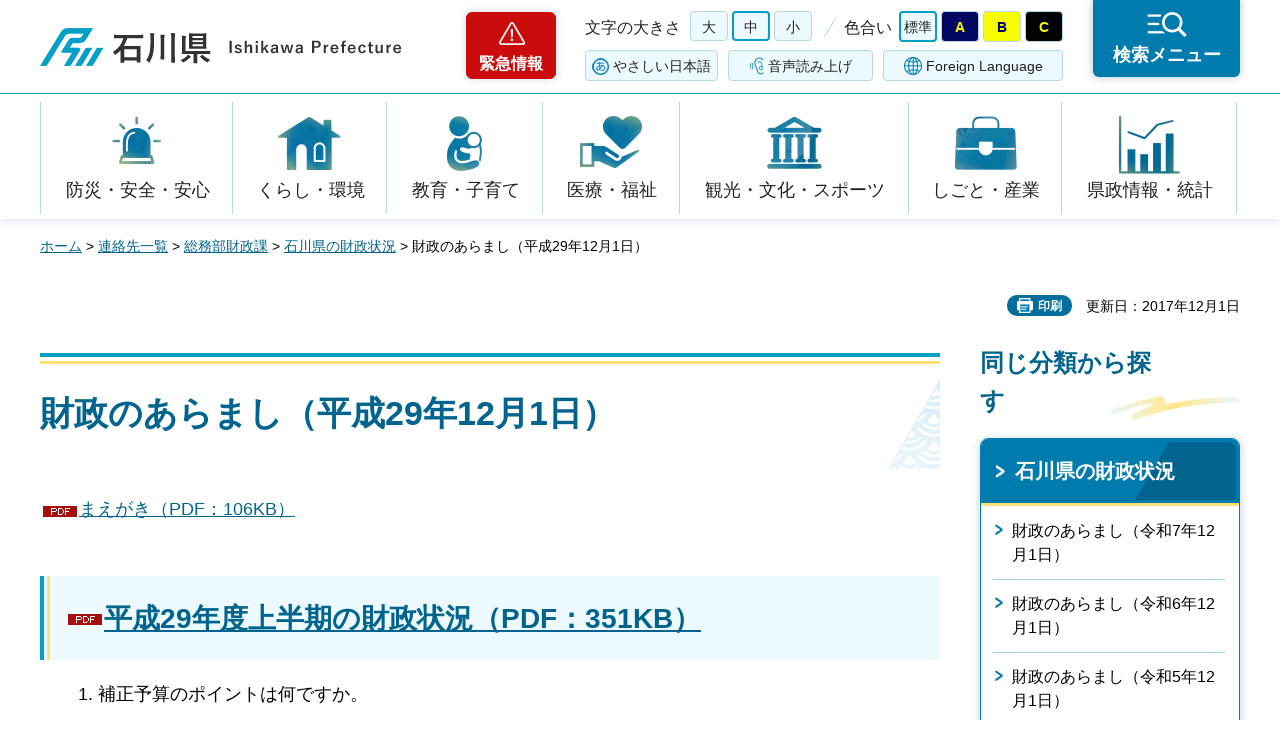

--- FILE ---
content_type: text/html
request_url: https://www.pref.ishikawa.lg.jp/zaisei/zaisei/aramasi2017-12/20171201aramasi.html
body_size: 26719
content:
<?xml version="1.0" encoding="utf-8"?>
<!DOCTYPE html PUBLIC "-//W3C//DTD XHTML 1.0 Strict//EN" "http://www.w3.org/TR/xhtml1/DTD/xhtml1-strict.dtd">
<html xmlns="http://www.w3.org/1999/xhtml" lang="ja" xml:lang="ja">
<head>
<meta http-equiv="Content-Type" content="text/html; charset=utf-8" />
<meta http-equiv="Content-Style-Type" content="text/css" />
<meta http-equiv="Content-Script-Type" content="text/javascript" />
<meta http-equiv="Pragma" content="no-cache" />
<meta http-equiv="Cache-Control" content="no-cache" />

<title>財政のあらまし（平成29年12月1日） | 石川県</title>

<meta name="author" content="石川県" />
<meta name="viewport" content="width=device-width, maximum-scale=3.0" />
<meta name="format-detection" content="telephone=no" />
<meta property="og:title" content="財政のあらまし（平成29年12月1日）" />
<meta property="og:type" content="article" />
<meta property="og:description" content="" />
<meta property="og:url" content="https://www.pref.ishikawa.lg.jp/zaisei/zaisei/aramasi2017-12/20171201aramasi.html" />
<meta property="og:image" content="https://www.pref.ishikawa.lg.jp/shared/site_rn/images/sns/logo.png" />
<meta property="og:site_name" content="石川県" />
<meta property="og:locale" content="ja_jp" />
<link href="/shared/site_rn/style/default.css" rel="stylesheet" type="text/css" media="all" />
<link href="/shared/site_rn/style/layout.css" rel="stylesheet" type="text/css" media="all" />
<link href="/shared/templates/free_rn/style/edit.css" rel="stylesheet" type="text/css" media="all" />
<link href="/shared/site_rn/style/smartphone.css" rel="stylesheet" media="only screen and (max-width : 640px)" type="text/css" class="mc_css" />
<link href="/shared/templates/free_rn/style/edit_sp.css" rel="stylesheet" media="only screen and (max-width : 640px)" type="text/css" class="mc_css" />
<link href="/shared/site_rn/images/favicon/favicon.ico" rel="shortcut icon" type="image/vnd.microsoft.icon" />
<link href="/shared/site_rn/images/favicon/apple-touch-icon-precomposed.png" rel="apple-touch-icon-precomposed" />
<script type="text/javascript" src="/shared/site_rn/js/jquery.js"></script>
<script type="text/javascript" src="/shared/site_rn/js/setting.js"></script>
<script type="text/javascript" src="/shared/site_rn/js/page_print.js"></script>
<script type="text/javascript" src="/shared/site_rn/js/readspeaker.js"></script>
<script type="text/javascript" src="/shared/system/js/furigana/ysruby.js"></script>
<script type="text/javascript" src="/shared/js/ga.js"></script>




</head>
<body class="format_free no_javascript">
<script type="text/javascript" src="/shared/site_rn/js/init.js"></script>
<div id="tmp_wrapper">
<noscript>
<p>このサイトではJavaScriptを使用したコンテンツ・機能を提供しています。JavaScriptを有効にするとご利用いただけます。</p>
</noscript>
<p><a href="#tmp_honbun" class="skip">本文へスキップします。</a></p>

<div id="tmp_header">
<div id="tmp_header_main">
<div class="container">
<div id="tmp_hlogo">
<p><a href="/index.html"><span>石川県</span></a></p>
</div>
<div id="tmp_means">
<div class="means_inner">
<div class="setting_wrap">
<div class="setting_inner">
<div class="setting_left">
<div class="emergency_area"><a href="/kinkyu/kanri.html">緊急情報</a></div>
</div>
<div class="setting_main">
<div class="setting_cnt">
<div class="browsing_support"><a href="javascript:void(0)">閲覧支援</a></div>
<div class="setting_front">
<div id="tmp_fsize" class="setting_fontsize changestyle_area">
<p class="fontsize_ttl">文字の大きさ</p>
<ul class="list_fontsize">
	<li><a href="javascript:void(0);" id="tmp_fsize_big2" class="changestyle">大</a></li>
	<li><a href="javascript:void(0);" id="tmp_fsize_default" class="changestyle">中</a></li>
	<li><a href="javascript:void(0);" id="tmp_fsize_small" class="changestyle">小</a></li>
</ul>
</div>
<div id="tmp_color" class="setting_color changestyle_area">
<p class="color_ttl">色合い</p>
<ul class="list_color">
	<li><a href="javascript:void(0);" id="tmp_color_default" title="標準" class="changestyle">標準</a></li>
	<li><a href="javascript:void(0);" id="tmp_color_blue" title="青地に黄色" class="changestyle">A</a></li>
	<li><a href="javascript:void(0);" id="tmp_color_yellow" title="黄色地に黒" class="changestyle">B</a></li>
	<li><a href="javascript:void(0);" id="tmp_color_black" title="黒地に黄色" class="changestyle">C</a></li>
</ul>
</div>
</div>
<div class="setting_bellow">
<ul class="setting_option">
	<li class="link_furigana"><a data-contents="tmp_contents" data-target="tmp_contents" href="javascript:void(0);" id="furigana">ふりがな</a></li>
	<li class="link_read_aloud">
	<div id="readspeaker_button1" class="rs_skip"><a accesskey="L" href="https://app-eas.readspeaker.com/cgi-bin/rsent?customerid=13615&amp;lang=ja_jp&amp;readid=tmp_contents&amp;url=" onclick="readpage(this.href, 'tmp_readspeaker'); return false;" rel="nofollow" class="rs_href">音声読み上げ</a></div>
	</li>
	<li class="link_language"><a href="/foreign/index.html" lang="en" xml:lang="en">Foreign Language</a></li>
</ul>
</div>
</div>
</div>
</div>
<div class="search_menu"><a href="javascript:void(0)"><span>検索メニュー</span></a></div>
</div>
</div>
</div>
</div>
</div>
<div id="tmp_emergency">
<div class="emergency_wrap">
<div class="container">
<div class="emergency_head">
<p class="emergency_ttl">緊急情報</p>
<p class="close_btn"><a href="javascript:void(0);"><span>閉じる</span></a></p>
</div>
<div class="emergency_cnt">
<p class="no_emergency">現在、情報はありません。</p>
</div>
</div>
</div>
</div>
<div id="tmp_sma_menu">
<div id="tmp_support" class="wrap_sma_sch">
<div class="support_wrap">
<div class="container">
<div class="support_cnt">&nbsp;</div>
</div>
<p class="close_btn"><a href="javascript:void(0);"><span>閉じる</span></a></p>
</div>
</div>
<div id="tmp_sma_rmenu" class="wrap_sma_sch">
<div class="search_menu_wrap">
<div class="container">
<div class="search_genre">
<div class="search_icon">
<div class="box_title">
<p>ジャンルから探す</p>
</div>
<div class="search_icon_cnt">
<ul class="box_icon_list">
	<li><a href="/kurashi/anzen/index.html" class="box_icon_item"><span class="box_icon_img"><img alt="" height="60" src="/shared/site_rn/images/icon/genre_icon1.png" width="64" /> </span> <span class="box_icon_txt">防災・安全・安心</span> </a></li>
	<li><a href="/kurashi/index.html" class="box_icon_item"><span class="box_icon_img"><img alt="" height="60" src="/shared/site_rn/images/icon/genre_icon2.png" width="64" /> </span> <span class="box_icon_txt">くらし・環境</span> </a></li>
	<li><a href="/kyoikukosodate/index.html" class="box_icon_item"><span class="box_icon_img"><img alt="" height="60" src="/shared/site_rn/images/icon/genre_icon3.png" width="64" /> </span> <span class="box_icon_txt">教育・子育て</span> </a></li>
	<li><a href="/iryo_fukushi/index.html" class="box_icon_item"><span class="box_icon_img"><img alt="" height="60" src="/shared/site_rn/images/icon/genre_icon4.png" width="64" /> </span> <span class="box_icon_txt">医療・福祉</span> </a></li>
	<li><a href="/kanko_koryu/index.html" class="box_icon_item"><span class="box_icon_img"><img alt="" height="60" src="/shared/site_rn/images/icon/genre_icon5.png" width="64" /> </span> <span class="box_icon_txt">観光・文化・<br />
	スポーツ</span> </a></li>
	<li><a href="/shigoto/index.html" class="box_icon_item"><span class="box_icon_img"><img alt="" height="60" src="/shared/site_rn/images/icon/genre_icon6.png" width="64" /> </span> <span class="box_icon_txt">しごと・産業</span> </a></li>
	<li><a href="/kensei/index.html" class="box_icon_item"><span class="box_icon_img"><img alt="" height="60" src="/shared/site_rn/images/icon/genre_icon7.png" width="64" /> </span> <span class="box_icon_txt">県政情報・統計</span> </a></li>
</ul>
</div>
</div>
</div>
<div class="search_cnt">
<div class="search_lft">
<div class="search_form">
<div class="box_title">
<p><label for="tmp_snavi_query">キーワードから探す</label></p>
</div>
<div class="form_cnt">
<form action="/search/result.html">
<div class="snavi_box">
<p class="snavi_input"><input id="tmp_snavi_query" name="q" size="31" type="text" /></p>
<p class="snavi_btn"><input id="tmp_snavi_btn" name="sa" type="submit" value="検索" /></p>
<p id="tmp_snavi_hidden"><input name="cx" type="hidden" value="013090918390897489992:xcsb1hsaoy4" /> <input name="ie" type="hidden" value="UTF-8" /> <input name="cof" type="hidden" value="FORID:9" /></p>
</div>
</form>
</div>
<div class="question_link">
<p><a href="/about_site/tsukaikata/index.html">検索の方法</a></p>
</div>
</div>
<div class="search_tag">
<div class="box_title">
<p>よく利用されるページ</p>
</div>
<div class="tag_list">
<ul>
	<li>&nbsp;</li>
</ul>
</div>
</div>
</div>
<div class="search_rgt">
<div class="search_purpose">
<div class="search_purpose_ttl">
<p>目的から探す</p>
</div>
<div class="search_purpose_cnt">
<ul>
	<li class="purpose_list1"><a href="/kurashi/anzen/index.html"><span class="purpose_img"><img alt="" height="100" src="/shared/site_rn/images/icon/purpose_icon01.png" width="102" /></span><span class="purpose_txt">安全・安心</span></a></li>
	<li class="purpose_list2"><a href="/shinsei/index.html"><span class="purpose_img"><img alt="" height="100" src="/shared/site_rn/images/icon/purpose_icon02.png" width="102" /></span><span class="purpose_txt">申請・手続き</span></a></li>
	<li class="purpose_list3"><a href="/kensei/soshiki/kenshokuin/index.html"><span class="purpose_img"><img alt="" height="100" src="/shared/site_rn/images/icon/purpose_icon03.png" width="102" /></span><span class="purpose_txt">採用情報</span></a></li>
	<li class="purpose_list4"><a href="https://bfmap-ishikawa.jp/"><span class="purpose_img"><img alt="" height="100" src="/shared/site_rn/images/icon/purpose_icon04.png" width="102" /></span><span class="purpose_txt">バリアフリー<br />
	マップ</span></a></li>
	<li class="purpose_list5"><a href="/sodammadoguchi/index.html"><span class="purpose_img"><img alt="" height="100" src="/shared/site_rn/images/icon/purpose_icon05.png" width="102" /></span><span class="purpose_txt">相談窓口</span></a></li>
	<li class="purpose_list6"><a href="/kurashi/seikatsu/kenzei/index.html"><span class="purpose_img"><img alt="" height="100" src="/shared/site_rn/images/icon/purpose_icon06.png" width="102" /></span><span class="purpose_txt">県税</span></a></li>
	<li class="purpose_list7"><a href="/shisetsu/index.html"><span class="purpose_img"><img alt="" height="100" src="/shared/site_rn/images/icon/purpose_icon07.png" width="102" /></span><span class="purpose_txt">施設案内</span></a></li>
	<li class="purpose_list8"><a href="/shichoson.html"><span class="purpose_img"><img alt="" height="100" src="/shared/site_rn/images/icon/purpose_icon08.png" width="102" /></span><span class="purpose_txt">石川県内市町</span></a></li>
</ul>
</div>
</div>
</div>
</div>
<div class="featured_group">
<div class="featured_left">
<div class="search_cate">
<ul class="search_col2">
	<li><a href="/index.html#anc_topic" class="btn_more_icon btn_bars"><span>注目情報</span></a></li>
	<li><a href="/shinchaku/index.html" class="btn_more_icon btn_bars"><span>新着情報</span></a></li>
</ul>
</div>
</div>
<div class="featured_right">
<div class="search_cate">
<ul class="search_col3">
	<li><a href="/cgi-bin/event_cal_multi/calendar.cgi" class="btn_more_icon btn_event"><span>イベント情報</span></a></li>
	<li><a href="/kensei/soshiki/soshiki/renrakusaki/index.html" class="btn_more_icon btn_organization"><span>組織から探す</span></a></li>
	<li><a href="/jigyosha.html" class="btn_more_icon btn_businesses"><span>事業者向け情報</span></a></li>
</ul>
</div>
</div>
</div>
</div>
<p class="close_btn"><a href="javascript:void(0);"><span>閉じる</span></a></p>
</div>
</div>
</div>
</div>
<div id="tmp_gnavi">
<div class="container">
<div class="gnavi">
<ul>
	<li class="glist1"><a href="/kurashi/anzen/index.html">防災・安全・安心</a></li>
	<li class="glist2"><a href="/kurashi/index.html">くらし・環境</a></li>
	<li class="glist3"><a href="/kyoikukosodate/index.html">教育・子育て</a></li>
	<li class="glist4"><a href="/iryo_fukushi/index.html">医療・福祉</a></li>
	<li class="glist5"><a href="/kanko_koryu/index.html">観光・文化・スポーツ</a></li>
	<li class="glist6"><a href="/shigoto/index.html">しごと・産業</a></li>
	<li class="glist7"><a href="/kensei/index.html">県政情報・統計</a></li>
</ul>
</div>
</div>
</div>

<div id="tmp_wrap_main" class="column_rnavi">
<div class="container">
<div id="tmp_pankuzu">
<p><a href="/index.html">ホーム</a> &gt; <a href="/kensei/soshiki/soshiki/renrakusaki/index.html">連絡先一覧</a> &gt; <a href="/zaisei/index.html">総務部財政課</a> &gt; <a href="/zaisei/zaisei/index.html">石川県の財政状況</a> &gt; 財政のあらまし（平成29年12月1日）</p>
</div>
<div id="tmp_wrap_social_plugins">

<p id="tmp_printing">印刷</p>
<p id="tmp_update">更新日：2017年12月1日</p>

</div>
<div id="tmp_main">
<div class="wrap_col_main">
<div class="col_main">
<p id="tmp_honbun" class="skip">ここから本文です。</p>
<div id="tmp_readspeaker" class="rs_preserve rs_skip rs_splitbutton rs_addtools rs_exp"></div>
<div id="tmp_contents">


<h1>財政のあらまし（平成29年12月1日）</h1>
<p><a href="/zaisei/zaisei/aramasi2017-12/documents/20171201aramasi-maegaki.pdf" class="icon_pdf">まえがき（PDF：106KB）</a></p>
<h2><a href="/zaisei/zaisei/aramasi2017-12/documents/20171201aramasi-1.pdf" class="icon_pdf">平成29年度上半期の財政状況（PDF：351KB）</a></h2>
<ol>
    <li>補正予算のポイントは何ですか。 </li>
    <li>どのような事業が盛り込まれているのですか。 </li>
    <li>予算額はいくらですか。 </li>
</ol>
<h2><a href="/zaisei/zaisei/aramasi2017-12/documents/20171201aramasi-2.pdf" class="icon_pdf">平成28年度決算の状況（PDF：419KB）</a></h2>
<ol>
    <li>平成28年度の決算は総じてどうでしたか。 </li>
    <li>歳入、歳出それぞれについて詳しく教えてください。 </li>
    <li>特別会計、事業会計の決算はどうですか。 </li>
    <li>財政健全化に関する指標はどうなっていますか。 </li>
</ol>
<h2><a href="/zaisei/zaisei/aramasi2017-12/documents/20171201aramasi-3.pdf" class="icon_pdf">企業会計的手法を用いた財政状況の分析について〔本県の財務諸表〕 （PDF：1,370KB）</a></h2>
<ol>
    <li>作成した目的は何ですか。 </li>
    <li>行政コスト計算書から何がわかるのですか。 </li>
    <li>バランスシートから何がわかるのですか。 </li>
    <li>純資産変動計算書から何がわかるのですか。 </li>
    <li>資金収支計算書から何がわかるのですか。 </li>
</ol>
<h3>財務諸表</h3>
<div class="section">
<p>行政コスト計算書<br />
バランスシート<br />
純資産変動計算書<br />
資金収支計算書<br />
（参考）連結財務諸表について </p>
<h2><a href="/zaisei/zaisei/aramasi2017-12/documents/20171201aramasi-all.pdf" class="icon_pdf">財政のあらまし2017Ⅱ（全体版）（PDF：5,962KB）</a>&nbsp;&nbsp; </h2>
<h2><a href="/zaisei/zaisei/aramasi2017-12/documents/20171201aramasi-gaiyou.doc" class="icon_word">財政のあらまし2017Ⅱ（概要版）（ワード：81KB）</a></h2>
<p>&nbsp;</p>
</div>


</div>

<div id="tmp_inquiry">
<div id="tmp_inquiry_ttl">
<p>お問い合わせ</p>
</div>
<div id="tmp_inquiry_cnt">
<form method="post" action="https://www.pref.ishikawa.lg.jp/cgi-bin/faq/form.cgi">
<div class="inquiry_parts">
<p>所属課：<a href="/zaisei/index.html">総務部財政課　</a></p>
<p>石川県金沢市鞍月1丁目1番地</p>
<p class="inquiry_tel">電話番号：076-225-1256</p>
<p class="inquiry_fax">ファクス番号：076-225-1258</p>
<p class="inquiry_btn"><input type="submit" value="お問い合わせフォーム" /></p>
</div>
<p>
<input type="hidden" name="code" value="001005001" />
<input type="hidden" name="dept" value="10085:8010:8674:9504:8342:8674:5271:9255:9421:8342:8425:3777:8674:9504:8591:8674:8840:8010:9836:8010:3777:8923:8508:3777:8757:9255" />
<input type="hidden" name="page" value="/zaisei/zaisei/aramasi2017-12/20171201aramasi.html" />
<input type="hidden" name="ENQ_RETURN_MAIL_SEND_FLG" value="0" />
<input type="hidden" name="publish_ssl_flg" value="1" />
</p>
</form>
</div>
</div>

<div id="tmp_feedback">
<div id="tmp_feedback_ttl">
<p>より良いウェブサイトにするためにみなさまのご意見をお聞かせください</p>
</div>
<div id="tmp_feedback_cnt">
<form action="/cgi-bin/feedback/feedback.cgi" id="feedback" method="post">
<p><input name="page_id" type="hidden" value="47823" /> <input name="page_title" type="hidden" value="財政のあらまし（平成29年12月1日）" /> <input name="page_url" type="hidden" value="https://www.pref.ishikawa.lg.jp/zaisei/zaisei/aramasi2017-12/20171201aramasi.html" /> <input name="item_cnt" type="hidden" value="2" /></p>
<fieldset><legend>このページの情報はお役に立ちましたか？</legend>
<p><input id="que1_1" name="item_1" type="radio" value="役に立った" /><label for="que1_1">1：役に立った</label></p>
<p><input id="que1_2" name="item_1" type="radio" value="ふつう" /><label for="que1_2">2：ふつう</label></p>
<p><input id="que1_3" name="item_1" type="radio" value="役に立たなかった" /><label for="que1_3">3：役に立たなかった</label></p>
<p><input name="label_1" type="hidden" value="質問：このページの情報はお役に立ちましたか？" /> <input name="nes_1" type="hidden" value="1" /><input name="img_1" type="hidden" /> <input name="img_alt_1" type="hidden" /><input name="mail_1" type="hidden" value="0" /></p>
</fieldset>
<fieldset><legend>このページの情報は見つけやすかったですか？ </legend>
<p><input id="que2_1" name="item_2" type="radio" value="見つけやすかった" /><label for="que2_1">1：見つけやすかった</label></p>
<p><input id="que2_2" name="item_2" type="radio" value="ふつう" /><label for="que2_2">2：ふつう</label></p>
<p><input id="que2_3" name="item_2" type="radio" value="見つけにくかった" /><label for="que2_3">3：見つけにくかった</label></p>
<p><input name="label_2" type="hidden" value="質問：このページの情報は見つけやすかったですか？" /> <input name="nes_2" type="hidden" value="1" /><input name="img_2" type="hidden" /> <input name="img_alt_2" type="hidden" /><input name="mail_2" type="hidden" value="0" /></p>
</fieldset>
<p class="submit"><input type="submit" value="送信" /></p>
</form>
</div>
</div>

</div>
</div>
<div class="wrap_col_rgt_navi">
<div class="col_rgt_navi">
<div class="rnavi_func">

<div class="rnavi_func_heading">
<p>同じ分類から探す</p>
</div>
<div class="rnavi_func_cnt">
<div class="rnavi_func_ttl">
<p><a href="/zaisei/zaisei/index.html">石川県の財政状況</a></p>
</div>
<div id="tmp_lnavi_cnt">
<div class="rnavi_func_links">
<ul>
<li><a href="/zaisei/zaisei/aramasi2025-12.html">財政のあらまし（令和7年12月1日）</a></li>
<li><a href="/zaisei/zaisei/aramasi24-12.html">財政のあらまし（令和6年12月1日）</a></li>
<li><a href="/zaisei/zaisei/aramasi2023-12/aramasi2023-12.html">財政のあらまし（令和5年12月1日）</a></li>
<li><a href="/zaisei/zaisei/aramasi2022-12/aramasi2022-12.html">財政のあらまし（令和4年12月1日）</a></li>
<li><a href="/zaisei/zaisei/aramasi2021-12/aramashi2021-12.html">財政のあらまし（令和3年12月1日）</a></li>
<li><a href="/zaisei/zaisei/aramasi2020-12.html">財政のあらまし（令和2年12月1日）</a></li>
<li><a href="/zaisei/zaisei/aramasi2019-12.html">財政のあらまし（令和元年12月1日）</a></li>
<li><a href="/zaisei/zaisei/aramasi2018-12/aramasi2018-12.html">財政のあらまし（平成30年12月1日）</a></li>
<li><a href="/zaisei/zaisei/aramasi2017-12/20171201aramasi.html">財政のあらまし（平成29年12月1日）</a></li>
<li><a href="/zaisei/zaisei/aramasi2016-12/index.html">財政のあらまし（平成28年12月1日）</a></li>
<li><a href="/zaisei/zaisei/aramasi2016-6/index.html">財政のあらまし（平成28年6月1日）</a></li>
<li><a href="/zaisei/zaisei/aramasi2015-12/index.html">財政のあらまし（平成27年12月1日）</a></li>
<li><a href="/zaisei/zaisei/aramasi2015-6/index.html">財政のあらまし（平成27年6月1日）</a></li>
<li><a href="/zaisei/zaisei/aramasi2014-12/index.html">財政のあらまし（平成26年12月1日）</a></li>
<li><a href="/zaisei/zaisei/aramasi2014-6/index.html">財政のあらまし（平成26年6月1日）</a></li>
<li><a href="/zaisei/zaisei/aramasi2013-12/index.html">財政のあらまし（平成25年12月1日）</a></li>
<li><a href="/zaisei/zaisei/aramasi2013-06/index.html">財政のあらまし（平成25年6月1日）</a></li>
<li><a href="/zaisei/zaisei/aramasi2012-12/aramasi2012-12.html">財政のあらまし（平成24年12月1日）</a></li>
<li><a href="/zaisei/zaisei/aramasi2012-06.html">財政のあらまし（平成24年6月1日）</a></li>
<li><a href="/zaisei/zaisei/amarasifaile.html">財政のあらまし（平成23年6月1日）</a></li>
<li><a href="/zaisei/zaisei/aramasi2010-12/aramashi2011-2.html">財政のあらまし（平成23年12月1日）</a></li>
<li><a href="/zaisei/zaisei/aramasi2010-12/aramasi2010-12.html">財政のあらまし（平成22年12月1日）</a></li>
<li><a href="/zaisei/zaisei/aramasi2008-06/index.html">財政のあらまし（平成20年6月1日）</a></li>
<li><a href="/zaisei/zaisei/aramasi2007-06/index.html">財政のあらまし（平成19年6月1日）</a></li>
<li><a href="/zaisei/zaisei/aramasi2006-12/index.html">財政のあらまし（平成18年12月1日）</a></li>
<li><a href="/zaisei/zaisei/aramasi2006-06/index.html">財政のあらまし（平成18年6月1日）</a></li>
<li><a href="/zaisei/zaisei/aramasi2010-06/index.html">財政のあらまし（平成22年6月1日）</a></li>
<li><a href="/zaisei/zaisei/aramasi05-06/index.html">財政のあらまし（平成17年6月1日）</a></li>
<li><a href="/zaisei/zaisei/aramasi05-12/index.html">財政のあらまし（平成17年12月1日）</a></li>
<li><a href="/zaisei/zaisei/aramasi04-12/index.html">財政のあらまし（平成16年12月1日）</a></li>
<li><a href="/zaisei/zaisei/aramasi04-06/index.html">財政のあらまし（平成16年6月1日）</a></li>
<li><a href="/zaisei/zaisei/aramasi03-06/index.html">財政のあらまし（平成15年6月1日）</a></li>
<li><a href="/zaisei/zaisei/aramasi02-12/index.html">財政のあらまし（平成14年12月1日）</a></li>
<li><a href="/zaisei/zaisei/aramasi02-06/index.html">財政のあらまし（平成14年6月1日）</a></li>
<li><a href="/zaisei/zaisei/aramasi01-12/index.html">財政のあらまし（平成13年12月1日）</a></li>
<li><a href="/zaisei/zaisei/aramasi01-06/index.html">財政のあらまし（平成13年6月1日）</a></li>
<li><a href="/zaisei/zaisei/aramasi00-12/index.html">財政のあらまし（平成12年12月1日）</a></li>
<li><a href="/zaisei/zaisei/aramasi2009-06/index.html">財政のあらまし（平成21年6月1日）</a></li>
<li><a href="/zaisei/zaisei/aramasi2009-12/index.html">財政のあらまし（平成21年12月1日）</a></li>
<li><a href="/zaisei/zaisei/aramasi2008-12/index.html">財政のあらまし（平成20年12月1日）</a></li>
<li><a href="/zaisei/zaisei/aramasi2007-12/index.html">財政のあらまし（平成19年12月1日）</a></li>
</ul>
</div>
<div class="rnavi_btn_more">
<p><a href="javascript:void(0)">もっと見る</a></p>
</div>
</div>
</div>


<div id="tmp_rnavi_btn">
<ul>
	<li class="rnavi_event"><a href="/cgi-bin/event_cal_multi/calendar.cgi">イベントカレンダー</a></li>
	<li class="rnavi_shisetsu"><a href="/shisetsu/index.html">施設案内</a></li>
	<li class="rnavi_kense"><a href="/kensei/koho/kocho/kemminnokoe/index.html">県民の声<br />
	（ご意見・ご提言）</a></li>
</ul>
</div>

</div>
</div>
</div>
</div>
</div>

<div id="tmp_footer">
<div class="container">
<div class="footer_front">
<ul class="fnavi">
	<li><a href="/about_site/sitepolicy/index.html">サイトポリシー</a></li>
	<li><a href="/about_site/kojinjoho/index.html">個人情報保護指針</a></li>
	<li><a href="/about_site/accessibility/index.html">ホームページのユニバーサルデザインについて</a></li>
	<li><a href="/about_site/tsukaikata/index.html">このサイトの使い方</a></li>
	<li><a href="/sitemap.html">サイトマップ</a></li>
	<li><a href="/link/index.html">リンク集</a></li>
	<li><a href="/kensei/soshiki/soshiki/renrakusaki/index.html">お問い合わせ</a></li>
</ul>
</div>
<div class="footer_cnt">
<div class="footer_side">
<div class="footer_top">
<div class="footer_logo">
<p><span>石川県</span></p>
</div>
<div class="corporate_number">
<p>法人番号：2000020170003</p>
</div>
</div>
<address><span>〒920-8580 石川県金沢市鞍月1丁目1番地</span> <span>電話番号（代表）：076-225-1111</span></address>
</div>
<div class="footer_button">
<ul class="list_btn_foot">
	<li><a href="/kensei/shisetsu/kenchoannai/index.html" class="btn_guide"><span>県庁案内</span> </a></li>
	<li><a href="/kensei/shisetsu/tembolobby/index.html" class="btn_observation"><span>19階展望ロビー</span> </a></li>
</ul>
</div>
</div>
<p lang="en" xml:lang="en" class="copyright">Copyright &copy; Ishikawa Prefecture. All Rights Reserved.</p>
<div class="pnavi">
<p class="ptop"><a href="#tmp_header" lang="en" xml:lang="en">Top</a></p>
</div>
</div>
</div>

</div>
</div>
<script type="text/javascript" src="/shared/site_rn/js/function.js"></script>
<script type="text/javascript" src="/shared/site_rn/js/main.js"></script>
</body>
</html>